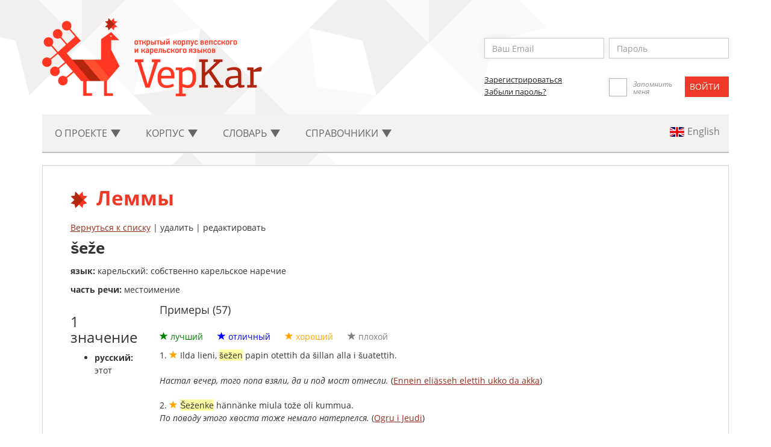

--- FILE ---
content_type: text/html; charset=UTF-8
request_url: http://dictorpus.krc.karelia.ru/ru/dict/lemma/66257
body_size: 6008
content:
<!DOCTYPE html>
<!--[if lt IE 7]>      <html class="no-js lt-ie9 lt-ie8 lt-ie7"> <![endif]-->
<!--[if IE 7]>         <html class="no-js lt-ie9 lt-ie8"> <![endif]-->
<!--[if IE 8]>         <html class="no-js lt-ie9"> <![endif]-->
<!--[if gt IE 8]><!--> <html class="no-js"> <!--<![endif]-->
<head>
<!-- Google tag (gtag.js) -->
<script async src="https://www.googletagmanager.com/gtag/js?id=G-L3E5WR6SJQ"></script>
<script>
  window.dataLayer = window.dataLayer || [];
  function gtag(){dataLayer.push(arguments);}
  gtag('js', new Date());

  gtag('config', 'G-L3E5WR6SJQ');
</script>

    <!-- Yandex.Metrika counter -->
    <script type="text/javascript" >
    (function(m,e,t,r,i,k,a){m[i]=m[i]||function(){(m[i].a=m[i].a||[]).push(arguments)};
    m[i].l=1*new Date();
    for (var j = 0; j < document.scripts.length; j++) {if (document.scripts[j].src === r) { return; }}
    k=e.createElement(t),a=e.getElementsByTagName(t)[0],k.async=1,k.src=r,a.parentNode.insertBefore(k,a)})
    (window, document, "script", "https://mc.yandex.ru/metrika/tag.js", "ym");

    ym(95516519, "init", {
    clickmap:true,
    trackLinks:true,
    accurateTrackBounce:true
    });
    </script>
    <noscript><div><img src="https://mc.yandex.ru/watch/95516519" style="position:absolute; left:-9999px;" alt="" /></div></noscript>
    <!-- /Yandex.Metrika counter -->

    
<meta charset="utf-8">
    <meta http-equiv="X-UA-Compatible" content="IE=edge">
    <meta name="viewport" content="width=device-width, initial-scale=1">
    <meta name="keywords" content="Russian language, Veps language, Karelian language, corpus linguistics, computer-readable dictionary, русский язык, вепсский язык, карельский язык, корпусная лингвистика, машиночитаемый словарь">
    <meta name="csrf-token" content="FIT9lXQMOCR0b3vjVInaAkVVL628C6KAKTG2GM9L">

    <!--meta property="og:type" content="website">
    <meta property="og:site_name" content="VepKar">
    <meta property="og:title" content="Open corpus of Veps and Karelian languages">
    <meta property="og:description" content="VepKar — an Open corpus of Veps and Karelian languages containing dictionaries and corpora of the Baltic-Finnish languages of Karelia peoples.">
    <meta property="og:url" content="http://dictorpus.krc.karelia.ru/ru">
    <meta property="og:locale" content="ru_RU">
    <meta property="og:image" content="http://dictorpus.krc.karelia.ru/images/logo.en.png">
    <meta property="og:image:width" content="365">
    <meta property="og:image:height" content="130"-->

    <title>ВепКар ::     Леммы
</title>
    
    <!-- Fonts -->
    <link media="all" type="text/css" rel="stylesheet" href="http://dictorpus.krc.karelia.ru/css/font-awesome_5.6.3.css">

    <!--link rel="stylesheet" href="https://use.fontawesome.com/releases/v5.6.3/css/all.css" integrity="sha384-UHRtZLI+pbxtHCWp1t77Bi1L4ZtiqrqD80Kn4Z8NTSRyMA2Fd33n5dQ8lWUE00s/" crossorigin="anonymous"-->

    <!-- Styles -->
    <link media="all" type="text/css" rel="stylesheet" href="http://dictorpus.krc.karelia.ru/css/bootstrap.min.css">
    
    <link media="all" type="text/css" rel="stylesheet" href="http://dictorpus.krc.karelia.ru/css/languages.min.css">
    
    <link media="all" type="text/css" rel="stylesheet" href="http://dictorpus.krc.karelia.ru/css/main.css">

    
        <link media="all" type="text/css" rel="stylesheet" href="http://dictorpus.krc.karelia.ru/css/essential_audio.css">

    <link media="all" type="text/css" rel="stylesheet" href="http://dictorpus.krc.karelia.ru/css/essential_audio_circle.css">

    <link media="all" type="text/css" rel="stylesheet" href="http://dictorpus.krc.karelia.ru/css/lemma.css">

    <link media="all" type="text/css" rel="stylesheet" href="http://dictorpus.krc.karelia.ru/css/text.css">

    <link media="all" type="text/css" rel="stylesheet" href="http://dictorpus.krc.karelia.ru/css/mic.css">

    
    
</head>
<body>
    <!--[if lt IE 7]>
    <p class="browsehappy">Вы используете  <strong>слишком старый</strong> браузер. Пожалуйста <a href="http://browsehappy.com/">обновите ваш браузер</a> для нормального серфинга по современным сайтам.</p>
    <![endif]-->
    <div class="container">
<header id="header">
            <div class="logo">
                <a href="/"><img src="/images/logo.ru.png"></a>
            </div>
            <div class="user-enter">
<!-- Authentication Links -->            
<form method="POST" action="http://dictorpus.krc.karelia.ru/ru/login" accept-charset="UTF-8"><input name="_token" type="hidden" value="FIT9lXQMOCR0b3vjVInaAkVVL628C6KAKTG2GM9L">
                            <div class="user-enter-input">
                            <div class="form-group ">
        <input placeholder="Ваш Email" class="form-control" id="email" name="email" type="text">

        
        
        
                                        
    <p class="help-block"></p>
</div>                            <div class="">
        <input placeholder="Пароль" class="form-control" name="password" type="password" value="">
    <p class="help-block"></p>
</div>                            </div>
                            <div class="user-registr-submit">
                                <div class="user-registr-col">
                                    <a class="user-registr-link" href="/register">Зарегистрироваться</span></a><br>
                                    <a class="user-registr-link" href="/reset">Забыли пароль?</span></a>
                                </div>
                                <div class="remember-me">
                                    <label><input name="remember" type="checkbox" hidden><span></span></label>
                                    <span class="user-enter-remember-text">Запомнить меня</span>
                                </div>
                                <div class="user-enter-submit">
                                    <div class="form-group">
<input class="btn btn-primary btn-default" type="submit" value="Войти">
</div>                                </div>
                            </div>
                        </form>
                                </div>
        </header>
<nav class="navbar navbar-default navbar-static-top">
            <!-- Collapsed Hamburger -->
            <button type="button" class="navbar-toggle collapsed" data-toggle="collapse" data-target="#app-navbar-collapse">
                <span class="sr-only">Toggle Navigation</span>
                <span class="icon-bar"></span>
                <span class="icon-bar"></span>
                <span class="icon-bar"></span>
            </button>

            <div class="collapse navbar-collapse" id="app-navbar-collapse">
                <!-- Left Side Of Navbar -->
                <ul class="nav navbar-nav">
                    <li class="dropdown" id='menu1'>
                        <a href="#" class="dropdown-toggle" data-toggle="dropdown" role="button" aria-expanded="false">
                           О проекте <span class="caret"></span>
                        </a>
                        
                        <ul class="dropdown-menu" role="menu" id='menu1-sub'>
                        <li><a href="http://dictorpus.krc.karelia.ru/ru">Главная</a></li>
<li><a href="http://dictorpus.krc.karelia.ru/ru/page/participants">Участники проекта</a></li>
<li><a href="http://dictorpus.krc.karelia.ru/ru/page/sources">Источники</a></li>
<li><a href="http://dictorpus.krc.karelia.ru/ru/page/publ">Публикации</a></li>
<li><a href="http://dictorpus.krc.karelia.ru/ru/page/mass_media">СМИ о проекте</a></li>
<li><a href="http://dictorpus.krc.karelia.ru/ru/page/about_veps">О вепсах</a></li>
<li><a href="http://dictorpus.krc.karelia.ru/ru/page/about_karelians">О карелах</a></li>
<li><a href="http://dictorpus.krc.karelia.ru/ru/stats">Статистика</a></li>
<li><a href="http://dictorpus.krc.karelia.ru/ru/dumps">Дампы</a></li>
<li><a href="http://dictorpus.krc.karelia.ru/ru/page/permission">Разрешения</a></li>
<li><a href="http://dictorpus.krc.karelia.ru/ru/page/grants">Гранты</a></li>
<li><a href="/docs/vepkar_manual_published_2023.pdf">Руководство для пользователей</a></li>
<li><a href="http://dictorpus.krc.karelia.ru/ru/page/how_to_cite">Как ссылаться на корпус</a></li>
                        </ul>
                    </li>
                    
                    <li class="dropdown" id='menu2'>
                        <a href="#" class="dropdown-toggle" data-toggle="dropdown" role="button" aria-expanded="false">
                            Корпус <span class="caret"></span>
                        </a>

                        <ul class="dropdown-menu" role="menu" id='menu2-sub'>
                        <li><a href="http://dictorpus.krc.karelia.ru/ru/corpus/text">Тексты</a></li>
<li><a href="http://dictorpus.krc.karelia.ru/ru/corpus/speech_corpus">Речевой корпус</a></li>
<li><a href="http://dictorpus.krc.karelia.ru/ru/corpus/sentence">Лексико-грамматический поиск</a></li>
<li><a href="http://dictorpus.krc.karelia.ru/ru/corpus/audiotext/map">Аудиокарта</a></li>
<li><a href="http://dictorpus.krc.karelia.ru/ru/corpus/collection">Коллекции</a></li>
<li><a href="http://dictorpus.krc.karelia.ru/ru/corpus/video">Видео</a></li>
<li><a href="http://dictorpus.krc.karelia.ru/ru/corpus/text/full_new_list">Новые тексты</a></li>
<li><a href="http://dictorpus.krc.karelia.ru/ru/corpus/text/full_updated_list">Последние измененные тексты</a></li>
<li><a href="http://dictorpus.krc.karelia.ru/ru/page/corpus_frequency">Частотные словари</a></li>
<li><a href="http://dictorpus.krc.karelia.ru/ru/corpus/spellchecking">Проверка орфографии</a></li>

                        </ul>
                    </li>
                    <li class="dropdown" id='menu3'>
                        <a href="#" class="dropdown-toggle" data-toggle="dropdown" role="button" aria-expanded="false">
                            Словарь <span class="caret"></span>
                        </a>

                        <ul class="dropdown-menu" role="menu" id='menu3-sub'>
                        <li><a href="http://dictorpus.krc.karelia.ru/ru/dict/lemma">Леммы (словарь)</a></li>
<li><a href="http://dictorpus.krc.karelia.ru/ru/dict/wordform">Словоформы</a></li>
<li><a href="http://dictorpus.krc.karelia.ru/ru/dict/lemma/relation">Семантические отношения</a></li>
<li><a href="http://dictorpus.krc.karelia.ru/ru/dict/lemma/phrases">Фразеологизмы</a></li>
<li><a href="http://dictorpus.krc.karelia.ru/ru/dict/lemma/full_new_list">Новые леммы</a></li>
<li><a href="http://dictorpus.krc.karelia.ru/ru/dict/meaning/full_new_list">Новые значения</a></li>
<li><a href="http://dictorpus.krc.karelia.ru/ru/dict/lemma/full_updated_list">Последние измененные леммы</a></li>
<li><a href="http://dictorpus.krc.karelia.ru/ru/dict/reverse_lemma">Обратный словарь лемм</a></li>
<li><a href="http://dictorpus.krc.karelia.ru/ru/page/dict_selections">Выборки</a></li>
                        </ul>
                    </li>
                    
                    <li class="dropdown" id='menu4'>
                        <a href="#" class="dropdown-toggle" data-toggle="dropdown" role="button" aria-expanded="false">
                            Cправочники <span class="caret"></span>
                        </a>

                        <ul class="dropdown-menu" role="menu" id='menu4-sub'>
                        <li><a href="http://dictorpus.krc.karelia.ru/ru/dict/lang">Языки</a></li>
<li><a href="http://dictorpus.krc.karelia.ru/ru/dict/dialect">Диалекты</a></li>
<li><a href="http://dictorpus.krc.karelia.ru/ru/corpus/corpus">Подкорпусы</a></li>
<li><a href="http://dictorpus.krc.karelia.ru/ru/page/references_genre">Жанровые</a></li>
<li><a href="http://dictorpus.krc.karelia.ru/ru/page/references_geo">Географические</a></li>
<li><a href="http://dictorpus.krc.karelia.ru/ru/corpus/informant">Информанты</a></li>
<li><a href="http://dictorpus.krc.karelia.ru/ru/corpus/author">Авторы / переводчики</a></li>
<li><a href="http://dictorpus.krc.karelia.ru/ru/corpus/recorder">Собиратели</a></li>
<li><a href="http://dictorpus.krc.karelia.ru/ru/page/references_gram">Грамматические</a></li>
<li><a href="http://dictorpus.krc.karelia.ru/ru/dict/concept">Понятия</a></li>
<li><a href="http://dictorpus.krc.karelia.ru/ru/dict/audio">Аудиозаписи лемм</a></li>
                        </ul>
                    </li>
                    <!--li id='menu5' class="for-wide-menu">
                        <a href="http://dictorpus.krc.karelia.ru/ru/corpus/text" class="dropdown-toggle" role="button" aria-expanded="false">
                            Тексты 
                        </a>
                    </li>
                    <li id='menu5' class="for-wide-menu">
                        <a href="http://dictorpus.krc.karelia.ru/ru/corpus/collection" class="dropdown-toggle" role="button" aria-expanded="false">
                            Коллекции 
                        </a>
                    </li>
                    <li id='menu5' class="for-wide-menu">
                        <a href="http://dictorpus.krc.karelia.ru/ru/corpus/audiotext/map" class="dropdown-toggle" role="button" aria-expanded="false">
                            Аудиокарта 
                        </a>
                    </li-->
                </ul>
                
                <!-- Right Side Of Navbar -->
                <ul class="nav navbar-nav navbar-right">
                    <li>
                            <a rel="alternate" hreflang="en" href="http://dictorpus.krc.karelia.ru/en/dict/lemma/66257">
                            <span class="lang-sm lang-lbl" lang="en"></span>
                                                            </a>
                        </li>
                                                                                                            
                </ul>
            </div>
        </nav>
        <section>
            <div class="panel panel-default">
                <div class="panel-body">
                    <h1>Леммы
</h1>

                            <div class="modal fade in" id="modalCreatePhonetic" tabindex="-1" role="dialog" aria-hidden="false" style="display:none;">
    <div class="modal-dialog modal-lg">
        <div class="modal-content">
            <div class="modal-header">
                <button type="button" class="close" data-dismiss="modal" aria-hidden="true">×</button>
                <h4 class="modal-title">Cоздать фонетический вариант</h4>
            </div>
        <form method="GET" action="http://dictorpus.krc.karelia.ru/ru/dict/lemma/66257/create_phonetic" accept-charset="UTF-8">
            <div class="modal-body">
                                    <div class="form-group ">
    	<label for="new_lemma">лемма&nbsp;</label>
        <input class="form-control" id="new_lemma" name="new_lemma" type="text" value="&scaron;eže">

        
     
        <a class='special-symbols-link' onClick="toggleSpecialJS(this)" type='button' data-for='new_lemma-special'>ä</a>

<div id='new_lemma-special' class='special-symbols'>
    <div class="special-symbols-header">
        <div class="special-symbols-close">
            <i class="fa fa-times" onclick="closeSpecial('new_lemma-special')"></i>
        </div>
    </div>
    <div class="special-symbols-body">
        <input class='special-symbol-b' title='' type='button' value='&auml;' onClick='insertSymbol("&auml;","new_lemma")'>
        <input class='special-symbol-b' title='' type='button' value='&ouml;' onClick='insertSymbol("&ouml;","new_lemma")'>
        <input class='special-symbol-b' title='' type='button' value='&uuml;' onClick='insertSymbol("&uuml;","new_lemma")'>
        <input class='special-symbol-b' title='' type='button' value='č' onClick='insertSymbol("č","new_lemma")'>
        <input class='special-symbol-b' title='' type='button' value='&scaron;' onClick='insertSymbol("&scaron;","new_lemma")'>
        <input class='special-symbol-b' title='' type='button' value='ž' onClick='insertSymbol("ž","new_lemma")'>
        <input class='special-symbol-b' title='' type='button' value='&rsquo;' onClick='insertSymbol("&rsquo;","new_lemma")'>
        <input class='special-symbol-b' title='разделить предложение' type='button' value='|' onClick='insertSymbol("|","new_lemma")'>
        <input class='special-symbol-b' title='левая скобка шаблона' type='button' value='[' onClick='insertSymbol("[","new_lemma")'>
        <input class='special-symbol-b' title='правая скобка шаблона' type='button' value=']' onClick='insertSymbol("]","new_lemma")'>
        <input class='special-symbol-b' title='&ndash;' type='button' value='&ndash;' onClick='insertSymbol("&ndash;","new_lemma")'>
        <input class='special-symbol-b' title='разделить слово' type='button' value='&brvbar;' onClick='insertSymbol("&brvbar;","new_lemma")'>
        <input class='special-symbol-b' title='соединить предложения' type='button' value='^' onClick='insertSymbol("^","new_lemma")'>
        </div>
</div>        
        
                                        
    <p class="help-block"></p>
</div> 
                            </div>
            <div class="modal-footer">
                            <input type="submit" class="btn btn-success" value="создать">
                            <button type="button" class="btn btn-default cancel" data-dismiss="modal">закрыть</button>
            </div>
        </form>
        </div>
    </div>
</div>        <p>
            <a href="http://dictorpus.krc.karelia.ru/ru/dict/lemma">Вернуться к списку</a>

                    | удалить
        
                    | редактировать
        
        </p>

        <h2>
                    šeže
                                    </h2>
        
        <div style="display:flex; justify-content: space-between">
    <div>
<p><b>язык:</b> карельский: собственно карельское наречие</p>
        
                <p>
            <b>часть речи:</b> местоимение  
            
        </p>
        
                
                
                
            </div>
    <div class="lemma-audio-b">
        <div id="audios-66257" data-all-audios='1'>
        <br>
        </div>
            </div>
</div>


        <div class="lemma-meaning">
            <div class="lemma-meaning-left">
                <h3>1  значение
                                    </h3>

                    
                    
                    <ul>
                                <li><b>русский:</b> этот</li>
                            </ul>
            
                    

                        <ul>
                            </ul>
            
                
                                    
            </div>
            <div class="lemma-meaning-examples">
                <img class="img-loading" id="img-loading_77603" src="http://dictorpus.krc.karelia.ru/images/loading.gif">
                <div  id="meaning-examples_77603"></div>
            </div>
            </tr>
        </div>
        
         
            <div class="lemma-b">
            <h3>словоформы 
                <span data-id="66257" id="wordform-total">
                                (6)
                                </span>
            </h3>
            <div class="dict-form">   
                <p>
                                    <span id="lemmaStemAffix">&scaron;eže</span>
                </p>
            </div>
        </div>
                    

        <img class="img-loading" id="img-loading_wordforms" src="http://dictorpus.krc.karelia.ru/images/loading.gif">
        <div id="wordforms">
        </div>                    
        <div class="modal" id="confirm">
    <div class="modal-dialog">
        <div class="modal-content">
            <div class="modal-header">
                <button type="button" class="close" data-dismiss="modal" aria-hidden="true">×</button>
                <h4 class="modal-title">Подтверждение удаления</h4>
            </div>
            <div class="modal-body">
                <p>Вы хотите удалить эту запись?</p>
            </div>
            <div class="modal-footer">
                <button type="button" class="btn btn-sm btn-primary" id="delete-btn">удалить</button>
                <button type="button" class="btn btn-sm btn-default" data-dismiss="modal">закрыть</button>
            </div>
        </div>
    </div>
</div>                </div>
            </div>
            </section>
    </div>
<div class='footer'>
    <div class="container">
        <div class="row">
            <div class="col-md-7">
<div class="bottom-menu">
                    <div>
                        <p><a class="bottom-menu-title" href="http://dictorpus.krc.karelia.ru/ru">О проекте</a></p>
                        <li><a href="http://dictorpus.krc.karelia.ru/ru">Главная</a></li>
<li><a href="http://dictorpus.krc.karelia.ru/ru/page/participants">Участники проекта</a></li>
<li><a href="http://dictorpus.krc.karelia.ru/ru/page/sources">Источники</a></li>
<li><a href="http://dictorpus.krc.karelia.ru/ru/page/publ">Публикации</a></li>
<li><a href="http://dictorpus.krc.karelia.ru/ru/page/mass_media">СМИ о проекте</a></li>
<li><a href="http://dictorpus.krc.karelia.ru/ru/page/about_veps">О вепсах</a></li>
<li><a href="http://dictorpus.krc.karelia.ru/ru/page/about_karelians">О карелах</a></li>
<li><a href="http://dictorpus.krc.karelia.ru/ru/stats">Статистика</a></li>
<li><a href="http://dictorpus.krc.karelia.ru/ru/dumps">Дампы</a></li>
<li><a href="http://dictorpus.krc.karelia.ru/ru/page/permission">Разрешения</a></li>
<li><a href="http://dictorpus.krc.karelia.ru/ru/page/grants">Гранты</a></li>
<li><a href="/docs/vepkar_manual_published_2023.pdf">Руководство для пользователей</a></li>
<li><a href="http://dictorpus.krc.karelia.ru/ru/page/how_to_cite">Как ссылаться на корпус</a></li>
                    </div>
                    
                    <div>
                        <p class="bottom-menu-title">Корпус</p>
                        <li><a href="http://dictorpus.krc.karelia.ru/ru/corpus/text">Тексты</a></li>
<li><a href="http://dictorpus.krc.karelia.ru/ru/corpus/speech_corpus">Речевой корпус</a></li>
<li><a href="http://dictorpus.krc.karelia.ru/ru/corpus/sentence">Лексико-грамматический поиск</a></li>
<li><a href="http://dictorpus.krc.karelia.ru/ru/corpus/audiotext/map">Аудиокарта</a></li>
<li><a href="http://dictorpus.krc.karelia.ru/ru/corpus/collection">Коллекции</a></li>
<li><a href="http://dictorpus.krc.karelia.ru/ru/corpus/video">Видео</a></li>
<li><a href="http://dictorpus.krc.karelia.ru/ru/corpus/text/full_new_list">Новые тексты</a></li>
<li><a href="http://dictorpus.krc.karelia.ru/ru/corpus/text/full_updated_list">Последние измененные тексты</a></li>
<li><a href="http://dictorpus.krc.karelia.ru/ru/page/corpus_frequency">Частотные словари</a></li>
<li><a href="http://dictorpus.krc.karelia.ru/ru/corpus/spellchecking">Проверка орфографии</a></li>

                    </div>
                    
                    <div>
                        <p class="bottom-menu-title">Словарь</p>
                        <li><a href="http://dictorpus.krc.karelia.ru/ru/dict/lemma">Леммы (словарь)</a></li>
<li><a href="http://dictorpus.krc.karelia.ru/ru/dict/wordform">Словоформы</a></li>
<li><a href="http://dictorpus.krc.karelia.ru/ru/dict/lemma/relation">Семантические отношения</a></li>
<li><a href="http://dictorpus.krc.karelia.ru/ru/dict/lemma/phrases">Фразеологизмы</a></li>
<li><a href="http://dictorpus.krc.karelia.ru/ru/dict/lemma/full_new_list">Новые леммы</a></li>
<li><a href="http://dictorpus.krc.karelia.ru/ru/dict/meaning/full_new_list">Новые значения</a></li>
<li><a href="http://dictorpus.krc.karelia.ru/ru/dict/lemma/full_updated_list">Последние измененные леммы</a></li>
<li><a href="http://dictorpus.krc.karelia.ru/ru/dict/reverse_lemma">Обратный словарь лемм</a></li>
<li><a href="http://dictorpus.krc.karelia.ru/ru/page/dict_selections">Выборки</a></li>
                    </div>
                    
                    <div>
                        <p class="bottom-menu-title">Cправочники</p>
                        <li><a href="http://dictorpus.krc.karelia.ru/ru/dict/lang">Языки</a></li>
<li><a href="http://dictorpus.krc.karelia.ru/ru/dict/dialect">Диалекты</a></li>
<li><a href="http://dictorpus.krc.karelia.ru/ru/corpus/corpus">Подкорпусы</a></li>
<li><a href="http://dictorpus.krc.karelia.ru/ru/page/references_genre">Жанровые</a></li>
<li><a href="http://dictorpus.krc.karelia.ru/ru/page/references_geo">Географические</a></li>
<li><a href="http://dictorpus.krc.karelia.ru/ru/corpus/informant">Информанты</a></li>
<li><a href="http://dictorpus.krc.karelia.ru/ru/corpus/author">Авторы / переводчики</a></li>
<li><a href="http://dictorpus.krc.karelia.ru/ru/corpus/recorder">Собиратели</a></li>
<li><a href="http://dictorpus.krc.karelia.ru/ru/page/references_gram">Грамматические</a></li>
<li><a href="http://dictorpus.krc.karelia.ru/ru/dict/concept">Понятия</a></li>
<li><a href="http://dictorpus.krc.karelia.ru/ru/dict/audio">Аудиозаписи лемм</a></li>
                    </div>
                </div>
            </div>
            <div class="col-md-5 footer-right-col">
                <div class="developers">
                    Сайт создан сотрудниками <a href="http://www.krc.karelia.ru">Карельского научного центра Российской академии наук</a>
                </div>
                <div class="license">
                    Вы можете свободно использовать материалы нашего сайта и делиться ими, главное — указать авторство и ссылку
                  на наш ресурс.<br><a href="https://creativecommons.org/licenses/by/4.0/">Подробнее о лицензии CC BY 4.0</a>
                </div>
            </div>
        </div>
        <div class="copyright">
            <div class="copyright-b"><span class="copy-left">©</span> VepKar. Открытый корпус вепсского и карельского языков</div> 
        </div>
    </div>
</div><!-- JavaScripts -->
    <script src="http://dictorpus.krc.karelia.ru/js/jquery-3.1.0.min.js"></script>

    <script src="http://dictorpus.krc.karelia.ru/js/bootstrap.min.js"></script>

    <script src="http://dictorpus.krc.karelia.ru/js/menu.js"></script>
    

        <script src="http://dictorpus.krc.karelia.ru/js/essential_audio.js"></script>

    <script src="http://dictorpus.krc.karelia.ru/js/rec-delete-link.js"></script>

    <script src="http://dictorpus.krc.karelia.ru/js/special_symbols.js"></script>

    <script src="http://dictorpus.krc.karelia.ru/js/lemma.js"></script>

    <script src="http://dictorpus.krc.karelia.ru/js/meaning.js"></script>

    <script src="http://dictorpus.krc.karelia.ru/js/text.js"></script>

    <script src="http://dictorpus.krc.karelia.ru/js/wordform.js"></script>

    <script src="http://dictorpus.krc.karelia.ru/js/mic.js"></script>


    <script type="text/javascript">
        $(document).ready(function(){
            $.ajaxSetup({
              headers: {
                'X-CSRF-TOKEN': $('meta[name="csrf-token"]').attr('content')
              }
            });
            changeWidthDropDownMenu();
                toggleSpecial();
    loadWordforms(66257, 'load?search_w=');
            loadExamples('http://dictorpus.krc.karelia.ru/ru/dict/meaning/examples/load', 77603, 0, 0);
        loadPhoto('meaning', 77603, '/dict/meaning/77603/photo');
        
    chooseDialectForGenerate(66257);
    recDelete('Вы хотите удалить эту запись?');
//    showLemmaLinked();    
    
    showAudioInfo();
    
    showWordBlock('ru'); 
    $("#toggle-phrases").click(function() {
        $("#lemma-phrases").toggle();
    });
    
            });
    </script>
</body>
</html>


--- FILE ---
content_type: text/html; charset=UTF-8
request_url: http://dictorpus.krc.karelia.ru/dict/lemma_wordform/66257/load?search_w=
body_size: 1225
content:
<table class="table-bordered table-striped">
            <tr>
                <th>No</th>
                <th>грамматические признаки</th>
                                <th>
                    Новописьменный тверской (6)
                    
                    </th>
                            </tr>
            
                        <tr>
                <td></td>
                <td colspan="2"><b><big>Единственное число</big></b></td>
            </tr>
                                                <tr>
                <td>1.</td>
                <td>
                    номинатив
                </td>
                                        <td>
                    <a href="http://dictorpus.krc.karelia.ru/ru/corpus/text?search_lang=4&search_word=šeže" title="17">šeže</a>
                </td>
                                    </tr>
                                <tr>
                <td>2.</td>
                <td>
                    аккузатив
                </td>
                                        <td>
                    <a href="http://dictorpus.krc.karelia.ru/ru/corpus/text?search_lang=4&search_word=šeže" title="12">šeže</a>, <a href="http://dictorpus.krc.karelia.ru/ru/corpus/text?search_lang=4&search_word=šežen" title="18">šežen</a>
                </td>
                                    </tr>
                                <tr>
                <td>3.</td>
                <td>
                    генитив
                </td>
                                        <td>
                    <a href="http://dictorpus.krc.karelia.ru/ru/corpus/text?search_lang=4&search_word=šežen" title="16">šežen</a>
                </td>
                                    </tr>
                                <tr>
                <td>4.</td>
                <td>
                    партитив
                </td>
                                        <td>
                    <a href="http://dictorpus.krc.karelia.ru/ru/corpus/text?search_lang=4&search_word=šestä" title="25">šestä</a>
                </td>
                                    </tr>
                                <tr>
                <td>5.</td>
                <td>
                    комитатив
                </td>
                                        <td>
                    <a href="http://dictorpus.krc.karelia.ru/ru/corpus/text?search_lang=4&search_word=šeženke" title="1">šeženke</a>
                </td>
                                    </tr>
                                                        </table>
        

--- FILE ---
content_type: text/html; charset=UTF-8
request_url: http://dictorpus.krc.karelia.ru/ru/dict/meaning/examples/load/77603?start=0&update_examples=0
body_size: 3104
content:
<h4>Примеры 
                    (57)
            </h4>
 

    <p>
         
        <span class='relevance relevance-10'>
            <span class="glyphicon glyphicon-star"></span> 
            лучший
        </span>
         
        <span class='relevance relevance-7'>
            <span class="glyphicon glyphicon-star"></span> 
            отличный
        </span>
         
        <span class='relevance relevance-5'>
            <span class="glyphicon glyphicon-star"></span> 
            хороший
        </span>
         
        <span class='relevance relevance-3'>
            <span class="glyphicon glyphicon-star"></span> 
            плохой
        </span>
            </p>

    <table class="lemma-examples">
    <tr class="row" id="sentence-77603_2042_50_247">
        <td> 
            1.
            <span id="sentence-relevance_77603_2042_50_247">
            <span class="glyphicon glyphicon-star relevance-5"></span>
        </span>


<?xml version="1.0" encoding="utf-8" standalone="yes"?>
<text><s id="50"><w id="2042_245" class="word-linked">Ilda<div id="links_2042_245" class="links-to-lemmas word-unchecked" data-downloaded="0"><img class="img-loading" src="/images/waiting_small.gif"/></div></w> <w id="2042_246" class="word-linked">lieni<div id="links_2042_246" class="links-to-lemmas word-unchecked" data-downloaded="0"><img class="img-loading" src="/images/waiting_small.gif"/></div></w>, <w id="2042_247" class="word-linked word-marked">šežen<div id="links_2042_247" class="links-to-lemmas word-unchecked" data-downloaded="0"><img class="img-loading" src="/images/waiting_small.gif"/></div></w> <w id="2042_248" class="word-linked">papin<div id="links_2042_248" class="links-to-lemmas word-unchecked" data-downloaded="0"><img class="img-loading" src="/images/waiting_small.gif"/></div></w> <w id="2042_249" class="word-linked">otettih<div id="links_2042_249" class="links-to-lemmas word-unchecked" data-downloaded="0"><img class="img-loading" src="/images/waiting_small.gif"/></div></w> <w id="2042_250" class="word-linked">da<div id="links_2042_250" class="links-to-lemmas word-unchecked" data-downloaded="0"><img class="img-loading" src="/images/waiting_small.gif"/></div></w> <w id="2042_251" class="word-linked">šillan<div id="links_2042_251" class="links-to-lemmas word-unchecked" data-downloaded="0"><img class="img-loading" src="/images/waiting_small.gif"/></div></w> <w id="2042_252" class="word-linked">alla<div id="links_2042_252" class="links-to-lemmas word-unchecked" data-downloaded="0"><img class="img-loading" src="/images/waiting_small.gif"/></div></w> <w id="2042_253" class="word-linked">i<div id="links_2042_253" class="links-to-lemmas word-unchecked" data-downloaded="0"><img class="img-loading" src="/images/waiting_small.gif"/></div></w> <w id="2042_254" class="word-linked">šuatettih<div id="links_2042_254" class="links-to-lemmas word-unchecked" data-downloaded="0"><img class="img-loading" src="/images/waiting_small.gif"/></div></w>.</s></text>


    
 
    <br><i><s id="50"><br/>
<w id="258">Настал</w> <w id="259">вечер</w>, <w id="260">того</w> <w id="261">попа</w> <w id="262">взяли</w>, <w id="263">да</w> <w id="264">и</w> <w id="265">под</w> <w id="266">мост</w> <w id="267">отнесли</w>.</s></i>

(<a href="http://dictorpus.krc.karelia.ru/ru/corpus/text/2042?search_sentence=50" 
    title="диалектные тексты, фольклорные тексты / Толмачевский, Устюги">Ennein eli&auml;sseh elettih ukko da akka</a>)
        
    
                                                </td>
    </tr>
    <tr class="row" id="sentence-77603_5109_37_250">
        <td> 
            2.
            <span id="sentence-relevance_77603_5109_37_250">
            <span class="glyphicon glyphicon-star relevance-5"></span>
        </span>


<?xml version="1.0" encoding="utf-8" standalone="yes"?>
<text><s id="37"><w id="5109_250" class="word-linked word-marked">Šeženke<div id="links_5109_250" class="links-to-lemmas word-unchecked" data-downloaded="0"><img class="img-loading" src="/images/waiting_small.gif"/></div></w> <w id="5109_251" class="word-linked">hännänke<div id="links_5109_251" class="links-to-lemmas word-unchecked" data-downloaded="0"><img class="img-loading" src="/images/waiting_small.gif"/></div></w> <w id="5109_252" class="word-linked">miula<div id="links_5109_252" class="links-to-lemmas word-unchecked" data-downloaded="0"><img class="img-loading" src="/images/waiting_small.gif"/></div></w> <w id="5109_253" class="word-linked">tože<div id="links_5109_253" class="links-to-lemmas word-unchecked" data-downloaded="0"><img class="img-loading" src="/images/waiting_small.gif"/></div></w> <w id="5109_254" class="word-linked">oli<div id="links_5109_254" class="links-to-lemmas word-unchecked" data-downloaded="0"><img class="img-loading" src="/images/waiting_small.gif"/></div></w> <w id="5109_255" class="word-linked">kummua<div id="links_5109_255" class="links-to-lemmas word-unchecked" data-downloaded="0"><img class="img-loading" src="/images/waiting_small.gif"/></div></w>.</s>
</text>


    
 
    <br><i><s id="37"><w id="256">По</w> <w id="257">поводу</w> <w id="258">этого</w> <w id="259">хвоста</w> <w id="260">тоже</w> <w id="261">немало</w> <w id="262">натерпелся</w>.</s></i>

(<a href="http://dictorpus.krc.karelia.ru/ru/corpus/text/5109?search_sentence=37" 
    title="художественные тексты, переключение кодов / Новописьменный тверской">Ogru i Jeudi</a>)
        
    
                                                </td>
    </tr>
    <tr class="row" id="sentence-77603_5109_57_397">
        <td> 
            3.
            <span id="sentence-relevance_77603_5109_57_397">
            <span class="glyphicon glyphicon-star relevance-5"></span>
        </span>


<?xml version="1.0" encoding="utf-8" standalone="yes"?>
<text><s id="57"><w id="5109_394" class="word-linked">Jeudi<div id="links_5109_394" class="links-to-lemmas word-unchecked" data-downloaded="0"><img class="img-loading" src="/images/waiting_small.gif"/></div></w>: <br/>
– <w id="5109_395" class="word-linked">Muissan<div id="links_5109_395" class="links-to-lemmas word-unchecked" data-downloaded="0"><img class="img-loading" src="/images/waiting_small.gif"/></div></w> <w id="5109_396" class="word-linked">mie<div id="links_5109_396" class="links-to-lemmas word-unchecked" data-downloaded="0"><img class="img-loading" src="/images/waiting_small.gif"/></div></w> <w id="5109_397" class="word-linked word-marked">šestä<div id="links_5109_397" class="links-to-lemmas word-unchecked" data-downloaded="0"><img class="img-loading" src="/images/waiting_small.gif"/></div></w> <w id="5109_398" class="word-linked">kummua<div id="links_5109_398" class="links-to-lemmas word-unchecked" data-downloaded="0"><img class="img-loading" src="/images/waiting_small.gif"/></div></w>: <w id="5109_399" class="word-linked">vet’<div id="links_5109_399" class="links-to-lemmas word-unchecked" data-downloaded="0"><img class="img-loading" src="/images/waiting_small.gif"/></div></w> <w id="5109_400" class="word-linked">miän<div id="links_5109_400" class="links-to-lemmas word-unchecked" data-downloaded="0"><img class="img-loading" src="/images/waiting_small.gif"/></div></w> <w id="5109_401" class="word-linked">Pet’alla<div id="links_5109_401" class="links-to-lemmas word-unchecked" data-downloaded="0"><img class="img-loading" src="/images/waiting_small.gif"/></div></w> <w id="5109_402" class="word-linked">oldih<div id="links_5109_402" class="links-to-lemmas word-unchecked" data-downloaded="0"><img class="img-loading" src="/images/waiting_small.gif"/></div></w> <w id="5109_403" class="word-linked">jallat<div id="links_5109_403" class="links-to-lemmas word-unchecked" data-downloaded="0"><img class="img-loading" src="/images/waiting_small.gif"/></div></w> <w id="5109_404" class="word-linked">poltettu<div id="links_5109_404" class="links-to-lemmas word-unchecked" data-downloaded="0"><img class="img-loading" src="/images/waiting_small.gif"/></div></w>, <w id="5109_405" class="word-linked">a<div id="links_5109_405" class="links-to-lemmas word-unchecked" data-downloaded="0"><img class="img-loading" src="/images/waiting_small.gif"/></div></w> <w id="5109_406" class="word-linked">Mokilla<div id="links_5109_406" class="links-to-lemmas word-unchecked" data-downloaded="0"><img class="img-loading" src="/images/waiting_small.gif"/></div></w> <w id="5109_407" class="word-linked">Van’alla<div id="links_5109_407" class="links-to-lemmas word-unchecked" data-downloaded="0"><img class="img-loading" src="/images/waiting_small.gif"/></div></w> <w id="5109_408" class="word-linked">nägö<div id="links_5109_408" class="links-to-lemmas word-checked" data-downloaded="0"><img class="img-loading" src="/images/waiting_small.gif"/></div></w> <w id="5109_409" class="word-linked">kaikekši<div id="links_5109_409" class="links-to-lemmas word-unchecked" data-downloaded="0"><img class="img-loading" src="/images/waiting_small.gif"/></div></w> <w id="5109_410" class="word-linked">ijäkši<div id="links_5109_410" class="links-to-lemmas word-unchecked" data-downloaded="0"><img class="img-loading" src="/images/waiting_small.gif"/></div></w> <w id="5109_411" class="word-linked">ruškieloinke<div id="links_5109_411" class="links-to-lemmas word-unchecked" data-downloaded="0"><img class="img-loading" src="/images/waiting_small.gif"/></div></w> <w id="5109_412" class="word-linked">ruppiloinke<div id="links_5109_412" class="links-to-lemmas word-checked" data-downloaded="0"><img class="img-loading" src="/images/waiting_small.gif"/></div></w> <w id="5109_413" class="word-linked">jäi<div id="links_5109_413" class="links-to-lemmas word-unchecked" data-downloaded="0"><img class="img-loading" src="/images/waiting_small.gif"/></div></w>.</s>
</text>


    
 
    <br><i><s id="57"><w id="407">Евди</w> <w id="408">уточнила</w>:<br/>
- <w id="409">Помню</w> <w id="410">ту</w> <w id="411">беду</w>: <w id="412">ведь</w> <w id="413">у</w> <w id="414">моего</w> <w id="415">Пети</w> <w id="416">ноги</w> <w id="417">были</w> <w id="418">обожжены</w>, <w id="419">а</w> <w id="420">щека</w> <w id="421">Мокки</w> <w id="422">Вани</w> <w id="423">навсегда</w> <w id="424">осталась</w> <w id="425">покрыта</w> <w id="426">красными</w> <w id="427">рубцами</w>.</s></i>

(<a href="http://dictorpus.krc.karelia.ru/ru/corpus/text/5109?search_sentence=57" 
    title="художественные тексты, переключение кодов / Новописьменный тверской">Ogru i Jeudi</a>)
        
    
                                                </td>
    </tr>
    <tr class="row" id="sentence-77603_5115_116_1052">
        <td> 
            4.
            <span id="sentence-relevance_77603_5115_116_1052">
            <span class="glyphicon glyphicon-star relevance-5"></span>
        </span>


<?xml version="1.0" encoding="utf-8" standalone="yes"?>
<text><s id="116"><w id="5115_1052" class="word-linked word-marked">Šeže<div id="links_5115_1052" class="links-to-lemmas word-checked" data-downloaded="0"><img class="img-loading" src="/images/waiting_small.gif"/></div></w> <w id="5115_1053" class="word-linked">ukko<div id="links_5115_1053" class="links-to-lemmas word-checked" data-downloaded="0"><img class="img-loading" src="/images/waiting_small.gif"/></div></w> <w id="5115_1054" class="word-linked">monda<div id="links_5115_1054" class="links-to-lemmas word-checked" data-downloaded="0"><img class="img-loading" src="/images/waiting_small.gif"/></div></w> <w id="5115_1055" class="word-linked">nuorda<div id="links_5115_1055" class="links-to-lemmas word-checked" data-downloaded="0"><img class="img-loading" src="/images/waiting_small.gif"/></div></w> <w id="5115_1056" class="word-linked">makšau<div id="links_5115_1056" class="links-to-lemmas word-checked" data-downloaded="0"><img class="img-loading" src="/images/waiting_small.gif"/></div></w>.</s>
</text>


    
 
    <br><i><s id="116"><w id="1232">Этот</w> <w id="1233">старик</w> <w id="1234">нескольких</w> <w id="1235">молодых</w> <w id="1236">стоит</w>.</s></i>

(<a href="http://dictorpus.krc.karelia.ru/ru/corpus/text/5115?search_sentence=116" 
    title="художественные тексты / Новописьменный тверской">Mi&auml;n le&scaron;&scaron;et</a>)
        
    
                                                </td>
    </tr>
    <tr class="row" id="sentence-77603_5116_29_228">
        <td> 
            5.
            <span id="sentence-relevance_77603_5116_29_228">
            <span class="glyphicon glyphicon-star relevance-5"></span>
        </span>


<?xml version="1.0" encoding="utf-8" standalone="yes"?>
<text><s id="29">– <w id="5116_225" class="word-linked">Mihal<div id="links_5116_225" class="links-to-lemmas word-checked" data-downloaded="0"><img class="img-loading" src="/images/waiting_small.gif"/></div></w>-<w id="5116_999" class="word-linked">velli<div id="links_5116_999" class="links-to-lemmas word-checked" data-downloaded="0"><img class="img-loading" src="/images/waiting_small.gif"/></div></w>, <w id="5116_226" class="word-linked">mie<div id="links_5116_226" class="links-to-lemmas word-checked" data-downloaded="0"><img class="img-loading" src="/images/waiting_small.gif"/></div></w> <w id="5116_227" class="word-linked">muissan<div id="links_5116_227" class="links-to-lemmas word-checked" data-downloaded="0"><img class="img-loading" src="/images/waiting_small.gif"/></div></w> <w id="5116_228" class="word-linked word-marked">šestä<div id="links_5116_228" class="links-to-lemmas word-checked" data-downloaded="0"><img class="img-loading" src="/images/waiting_small.gif"/></div></w> <w id="5116_229" class="word-linked">peldaittua<div id="links_5116_229" class="links-to-lemmas word-checked" data-downloaded="0"><img class="img-loading" src="/images/waiting_small.gif"/></div></w>.</s>
</text>


    
 
    <br><i><s id="29">- <w id="273">Дядя</w> <w id="274">Михаил</w>, <w id="275">я</w> <w id="276">помню</w> <w id="277">тот</w> <w id="278">амбар</w>.</s></i>

(<a href="http://dictorpus.krc.karelia.ru/ru/corpus/text/5116?search_sentence=29" 
    title="художественные тексты / Новописьменный тверской">Il&rsquo;l&rsquo;a</a>)
        
    
                                                </td>
    </tr>
</table>

<a    class="show-more-examples"
   onClick ="showMoreExamples(this, 5, 'ru', 1)"
   data-for="77603">
        еще примеры &gt;&gt;
</a>

    <div id="more-77603" class="more-examples"></div>   

    <img class="img-loading" id="img-loading-more_77603" src="http://dictorpus.krc.karelia.ru/images/loading.gif">

    <a id="show-more-77603" class="show-more-examples" style="display: none"
       onClick ="showExamples(77603)">
            еще примеры &gt;&gt;
    </a>

    <a id="hide-more-77603" class="hide-more-examples" style="display: none"
       onClick ="hideExamples(77603)">
            &lt; &lt; скрыть примеры
    </a>
                            


--- FILE ---
content_type: text/html; charset=UTF-8
request_url: http://dictorpus.krc.karelia.ru/dict/lemma/66257/wordform_total
body_size: 748
content:
(6)

--- FILE ---
content_type: text/css
request_url: http://dictorpus.krc.karelia.ru/css/essential_audio.css
body_size: 1503
content:
@charset "UTF-8";

/********** Essential Audio Player 1.0.3 CSS **********/



/****************************************/
/*                                      */
/*         Section 1: The Looks         */
/*                                      */
/****************************************/


/* 1. The Main Container */
div.essential_audio {
	position: relative;
	z-index: 0;
	width: 100%;
}


/* 2. The Player Button – General */
div.essential_audio > div:nth-child(1) div {
	width: 28px;
	height: 28px;
	margin-top: -13px;
	border-radius: 14px;
	background-color: #000;
}
div.essential_audio > div:nth-child(1) div:after {
	position: absolute;
	top: 2px;
	left: 2px;
	width: 24px;
	height: 24px;
}
/* Set here how much the button exceeds the horizontal track limits: */
/* This must not be deleted! (but can be changed, of course) */
:root {
	--button-protrusion: 4px;
}

/* 2.a) The Player Button – Off */
div.essential_audio > div:nth-child(1) div.off:after {
	content: url("data:image/svg+xml; utf8, <svg xmlns='http://www.w3.org/2000/svg' viewBox='0 0 30 30'><polygon fill='%23FFF' points='10,6.9 10,23.1 24,15' /></svg>");
}

/* 2.b) The Player Button – Loading */
div.essential_audio > div:nth-child(1) div.load:after {
	content: url("data:image/svg+xml; utf8, <svg xmlns='http://www.w3.org/2000/svg' viewBox='0 0 30 30'><circle opacity='0.64' fill='%23FFFFFF' cx='6.5' cy='18.5' r='2'/><circle opacity='0.76' fill='%23FFFFFF' cx='6.5' cy='11.5' r='2'/><circle opacity='0.88' fill='%23FFFFFF' cx='11.5' cy='6.5' r='2'/><circle fill='%23FFFFFF' cx='18.5' cy='6.5' r='2'/><circle opacity='0.16' fill='%23FFFFFF' cx='23.5' cy='11.5' r='2'/><circle opacity='0.28' fill='%23FFFFFF' cx='23.5' cy='18.5' r='2'/><circle opacity='0.4' fill='%23FFFFFF' cx='18.5' cy='23.4' r='2'/><circle opacity='0.52' fill='%23FFFFFF' cx='11.5' cy='23.4' r='2'/></svg>");
	animation: audio_load_rotate 1s infinite linear;
}
@keyframes audio_load_rotate {
	from { transform: rotate(0deg); }
	to { transform: rotate(360deg); }
}

/* 2.c) The Player Button – Playing */
div.essential_audio > div:nth-child(1) div.play {
	background-color: #000!important;
}
div.essential_audio > div:nth-child(1) div.play:after {
	content: url("data:image/svg+xml; utf8, <svg xmlns='http://www.w3.org/2000/svg' viewBox='0 0 30 30'><rect fill='%23FFF' x='17' y='8' width='3' height='14' /><rect fill='%23FFF' x='10' y='8' width='3' height='14' /></svg>");
}

/* 2.d) The Player Button – Dragging */
div.essential_audio > div:nth-child(1) div.drag {
	transition: left 0s!important;
	/*
	cursor: grab!important;
	*/
}

/* 2.e) The Player Button – Error */
div.essential_audio > div:nth-child(1) div.error {
	background-color: rgba(0,0,0,0.35)!important;
}
div.essential_audio > div:nth-child(1) div.error:after {
	content: url("data:image/svg+xml; utf8, <svg xmlns='http://www.w3.org/2000/svg' viewBox='0 0 30 30'><path fill='%23FFF' d='M13.9,18.6c0-0.3,0-0.5,0-0.9c0-1.6,0.6-2.9,2.1-3.9l1.1-0.8c0.9-0.6,1.3-1.5,1.3-2.4c0-1.5-1-2.8-3-2.8c-2.2,0-3.1,1.6-3.1,3.2c0,0.2,0,0.4,0,0.5L10,11.9c-0.1-0.3-0.1-0.8-0.1-1.2c0-2.3,1.7-5.1,5.5-5.1c3.5,0,5.5,2.5,5.5,5c0,2-1.1,3.4-2.5,4.3l-1.2,0.8c-0.8,0.5-1.1,1.4-1.1,2.4c0,0.1,0,0.2,0,0.5H13.9z'/><path fill='%23FFF' d='M15,20.8c1,0,1.8,0.8,1.8,1.8S16,24.4,15,24.4c-1,0-1.8-0.8-1.8-1.8S14,20.8,15,20.8z'/></svg>");
}


/* 3. The Track */
div.essential_audio > div:nth-child(2) {
	height: 2px;
}
div.essential_audio > div:nth-child(2):after {
	content: "";
	position: absolute;
	z-index: 0;
	background-color: #000;
	opacity: 0.3;
	mix-blend-mode: multiply;
	top: 0px;
	left: 0px;
	width: 100%;
	height: 100%;
}


/* 4. The Loading Progress Bar */
div.essential_audio > div:nth-child(2) div {
	background-color: #666;
	mix-blend-mode: multiply;
}


/* 5. The Klick & Drag Sensor */
div.essential_audio > div:nth-child(3) {
	height: 12px;
	margin-top: -5px;
}




/****************************************/
/*                                      */
/*        Section 2: Core Values        */
/*                                      */
/****************************************/


/* 1. The Main Container + General Settings */
div.essential_audio,
div.essential_audio * {
	user-select: none;
	-webkit-tap-highlight-color: rgba(0,0,0,0);
	-webkit-overflow-scrolling: auto;
}
div.essential_audio *:focus {
	outline: none;
}


/* 2. The Player Button */
div.essential_audio > div:nth-child(1) div {
	position: absolute;
	top: 0px;
	left: 0px;
	cursor: pointer;
}

/* 2.a) Container for Player Button */
div.essential_audio > div:nth-child(1) {
	position: absolute;
	z-index: 3;
	height: 0px;
	top: 0px;
	left: calc(var(--button-protrusion) * -1);
	width: calc(100% + (2 * var(--button-protrusion)));
}


/* 3. The Track */
div.essential_audio > div:nth-child(2) {
	position: relative;
	width: 100%;
	overflow: hidden;
}


/* 4. The Loading Progress Bar */
div.essential_audio > div:nth-child(2) div {
	position: absolute;
	z-index: 1;
	width: 0%;
	height: 100%;
	top: 0px;
	left: 0px;
	transition: width 0.5s;
}


/* 5. The Klick & Drag Sensor */
div.essential_audio > div:nth-child(3) {
	position: absolute;
	z-index: 2;
	width: 100%;
	top: 0px;
	left: 0px;
}


--- FILE ---
content_type: text/css
request_url: http://dictorpus.krc.karelia.ru/css/essential_audio_circle.css
body_size: 1471
content:
@charset "UTF-8";

/********** Essential Audio Player CSS – Circle **********/



/****************************************/
/*                                      */
/*         Section 1: The Looks         */
/*                                      */
/****************************************/


/* 1. The Main Container */
div.essential_audio.circle {
	border-radius: 2px;
	overflow: hidden;
	width: 50px;
	height: 50px;
	border-radius: 25px;
}


/* 2. The Player Button */
div.essential_audio.circle > div:nth-child(1) div {
	width: 50px;
	height: 50px;
	border-radius: 0px!important;
	background-color: transparent!important;
}
div.essential_audio.circle > div:nth-child(1) div:after {
	top: 16%;
	left: 16%;
	width: 68%;
	height: 68%;
}
/* Set here how much the button exceeds the horizontal track limits. */
/* This must not be deleted! (but can be changed, of course) */
:root {
	--button-protrusion-circle: 0px;
}

/* 2.a) The Player Button – Off */
div.essential_audio.circle > div:nth-child(1) div.off {
	background-color: transparent!important;
}
/*div.essential_audio.circle > div:nth-child(1) div.off:after {
	content: url("data:image/svg+xml; utf8, <svg xmlns='http://www.w3.org/2000/svg' viewBox='0 0 30 30'><path fill='%23FFF' d='M12.6,24.5c-0.3,0-0.5-0.1-0.7-0.3c-0.4-0.4-0.4-1,0-1.4L20,15l-8.1-7.8c-0.4-0.4-0.4-1,0-1.4c0.4-0.4,1-0.4,1.4,0l8.8,8.5c0.2,0.2,0.3,0.4,0.3,0.7c0,0.3-0.1,0.5-0.3,0.7l-8.8,8.5C13.1,24.4,12.8,24.5,12.6,24.5z'/></svg>");
}*/

/* 2.b) The Player Button – Loading */
div.essential_audio.circle > div:nth-child(1) div.load {
	background-color: transparent!important;
}
div.essential_audio.circle > div:nth-child(1) div.load:after {
	content: url("data:image/svg+xml; utf8, <svg xmlns='http://www.w3.org/2000/svg' viewBox='0 0 30 30'><circle fill='%23FFF' opacity='0.64' cx='7.2' cy='18.2' r='1.5'/><circle fill='%23FFF' opacity='0.76' cx='7.2' cy='11.8' r='1.5'/><circle fill='%23FFF' opacity='0.88' cx='11.8' cy='7.2' r='1.5'/><circle fill='%23FFF' cx='18.2' cy='7.2' r='1.5'/><circle fill='%23FFF' opacity='0.16' cx='22.8' cy='11.8' r='1.5'/><circle fill='%23FFF' opacity='0.28' cx='22.8' cy='18.2' r='1.5'/><circle fill='%23FFF' opacity='0.4' cx='18.2' cy='22.8' r='1.5'/><circle fill='%23FFF' opacity='0.52' cx='11.8' cy='22.8' r='1.5'/></svg>");
}

/* 2.c) The Player Button – Playing */
div.essential_audio.circle > div:nth-child(1) div.play {
	background-color: transparent!important;
}
div.essential_audio.circle > div:nth-child(1) div.play:after {
	content: url("data:image/svg+xml; utf8, <svg xmlns='http://www.w3.org/2000/svg' viewBox='0 0 30 30'><path fill='%23FFF' d='M11,23c-0.6,0-1-0.4-1-1V8c0-0.6,0.4-1,1-1s1,0.4,1,1v14C12,22.6,11.6,23,11,23z'/><path fill='%23FFF' d='M19,23c-0.6,0-1-0.4-1-1V8c0-0.6,0.4-1,1-1s1,0.4,1,1v14C20,22.6,19.6,23,19,23z'/></svg>");
}

/* 2.d) The Player Button – Dragging */
div.essential_audio.circle > div:nth-child(1) div.drag {
	background-color: transparent!important;
	transition: left 0s!important;
	/*
	cursor: grab!important;
	*/
}

/* 2.e) The Player Button – Error */
div.essential_audio.circle > div:nth-child(1) div.error {
	/*
	background-color: transparent!important;
	*/
	background-color: rgba(0,0,0,0.25)!important;
}
div.essential_audio.circle > div:nth-child(1) div.error:after {
	content: url("data:image/svg+xml; utf8, <svg xmlns='http://www.w3.org/2000/svg' viewBox='0 0 30 30'><path fill='%23FFF' d='M13.9,18.6c0-0.3,0-0.5,0-0.9c0-1.6,0.6-2.9,2.1-3.9l1.1-0.8c0.9-0.6,1.3-1.5,1.3-2.4c0-1.5-1-2.8-3-2.8c-2.2,0-3.1,1.6-3.1,3.2c0,0.2,0,0.4,0,0.5L10,11.9c-0.1-0.3-0.1-0.8-0.1-1.2c0-2.3,1.7-5.1,5.5-5.1c3.5,0,5.5,2.5,5.5,5c0,2-1.1,3.4-2.5,4.3l-1.2,0.8c-0.8,0.5-1.1,1.4-1.1,2.4c0,0.1,0,0.2,0,0.5H13.9z'/><path fill='%23FFF' d='M15,20.8c1,0,1.8,0.8,1.8,1.8S16,24.4,15,24.4c-1,0-1.8-0.8-1.8-1.8S14,20.8,15,20.8z'/></svg>");
}


/* 3. The Track */
div.essential_audio.circle > div:nth-child(2) {
	width: 100%;
	height: 100%;
	left: 0px;
/*	transform: rotate(-90deg);*/
}
div.essential_audio.circle > div:nth-child(2):after {
	content: "";
	position: absolute;
	z-index: 0;
	opacity: 1;
	background-color: #E5695B;
	top: 0px;
	left: 0px;
	width: 100%;
	height: 100%;
}


/* 4. The Loading Progress Bar */
div.essential_audio.circle > div:nth-child(2) div {
	width: 0%;
	background-color: #000;
	opacity: 0.1;
	mix-blend-mode: multiply;
}


/* 5. The Klick & Drag Sensor */
div.essential_audio.circle > div:nth-child(3) {
	height: 100%;
	margin-top: 0px!important;
}





/****************************************/
/*                                      */
/*        Section 2: Core Values        */
/*                                      */
/****************************************/


/* 2.a) Container for Player Button */
div.essential_audio.circle > div:nth-child(1) {
	left: calc(var(--button-protrusion-circle) * -1);
	width: calc(100% + (2 * var(--button-protrusion-circle)));
}

/**** customize ****/
div.essential_audio > div:nth-child(1) div {
	margin-top: 0;
}
/*div.essential_audio.circle > div:nth-child(1) div {
	width: 25px;
	height: 25px;
}*/
div.essential_audio.circle > div:nth-child(2):after {
	background-color: #972d1a;
}



--- FILE ---
content_type: text/css
request_url: http://dictorpus.krc.karelia.ru/css/lemma.css
body_size: 1213
content:
.table-interpretations,
.table-interpretations-translations {
    width: 100%;
}

.table-interpretations th:first-letter,
.table-interpretations-translations th:first-letter {
    text-transform: uppercase;    
}

.table-interpretations th,
.table-interpretations-translations th {
    padding-bottom: 10px;
    padding-right: 10px;
}

.table-interpretations td,
.table-interpretations-translations td {
    padding-right: 10px;
}
/*
.table-interpretations-translations tr td:not(:first-child) {
    width: 50%;
}
*/
.table-interpretations tr td:not(:first-child) {
    width: 100%;
}

.show-meaning-translation {
    padding-left: 25px;
}

.add-new-meaning {
    margin-bottom: 20px;
}

.lemma-meaning {
    display: block;
}
.lemma-meaning h4 {
    margin-top: 25px;
}

.show-more-examples {
    display: block;
    cursor: pointer;
    text-align: right;
    text-decoration: none;
}

.hide-more-examples {
    display: block;
    cursor: pointer;
    text-decoration: none;
}

.more-examples {
    display: none;
}

.lemma-examples td {
    padding-right: 10px;
    vertical-align: top;
}

.lemma-examples td:last-child {
    padding-bottom: 20px;
}

.lemma-feature-field {
    display: none;
}

.relevance {
    padding-right: 20px;    
}

.relevance-10 {
    color: green;
}

.relevance-7 {
    color: blue;
}

.relevance-5 {
    color: orange;
}

.relevance-3 {
    color: grey;
}

.sentence-edit {
    color: #666;
}
.unchecked-count {
    color: red;
}

.add-example {
    color: #f0ad4e;
    cursor: pointer;
    margin-left: 10px;
}

.add-best-example {
    color: green;
    cursor: pointer;
    margin-left: 10px;
}

.add-great-example {
    color: blue;
    cursor: pointer;
    margin-left: 10px;
}

.remove-example {
    color: #666;
    cursor: pointer;
    margin-left: 10px;
}

.sentence-edit:hover {
    text-decoration: none;
}

.add-phrase {
    color: #337ab7;
}

.word-form-table th,
.word-form-table td {
    padding: 5px 10px;
}

.word-form-table td {
    padding: 0 5px;
/*    width: 33%; */
}

.big-size {
    font-size: 18px; 
    line-height: 14px;
    letter-spacing: 2px;
}

.big-size a {
    text-decoration: none;
}

.big-size a:hover {
    text-decoration: underline;
}

.rwd-table .to-right {
    text-align: right;
}

h4 .fa {
    margin-left: 20px;
}

.reload-examples {
    cursor: pointer;
}

.img-loading_stem-affix{
    display: none;
}

.reload-wordforms,
.reload-stem-affix-by-wordforms {
    cursor: pointer;
}

.reload-list {
    color: #ef3928;
    cursor: pointer;    
}

#lemmaStemAffix {
    font-weight: bold;
    font-size: 14px;
    color: gray;
}

.help-lemma-pos {
    margin-left: 20px;
}

.help-lemma-pos h4 {
    margin-left: -20px;
}

.lemma-example-edit-right {
    width: 200px;
}

.set-status {
    cursor: pointer;
}

.status0::before {
    content:url('/images/status0.gif');
}

.status1::before {
    content:url('/images/status1.gif');
}

.add-to-list,
.remove-label {
    color: #972d1a;
    cursor: pointer;
}

.remove-from-list {
    color: #ef3928;
    cursor: pointer;
}

#toggle-phrases {
    cursor: pointer;
}

.audio-info {
    background: #f9e7e4;
    color: black;
    display: none;
    left: 0;
    margin-top: -2px;
    padding: 10px;
    position: absolute;
    text-align: left;
    top: 3px;
    width: 200px;
    z-index: 100;    
}

.audio-info-caller {
    cursor: pointer;
    position: relative;
}

.audio-button {
    display: inline-block;
    position: relative;
    top: 5px;
}

.meaning-b-photo {    
    display:flex;
}

.meaning-photo  { 
    padding-left: 10px;
}

.meaning-photo img { 
    max-width: 200px;
    height: auto;
}

.lemma-example-view {
    margin-bottom: 10px; 
    position: relative
}

.lemma-example-view .special-symbols-link {
    bottom: -18px;
    right: 190px;
    top: auto;
}

#call-add-lemma {
    cursor: pointer;
}

#lemmasRows a {
    text-decoration: none;
}

.modal-body h3 {
    margin-top: 0;
}

@media screen and (min-width: 767px) {
    .lemma-meaning {
        display: flex;
    }

    .lemma-meaning-left {
        padding-right: 20px;
    }
    
    .lemma-b {
        display: flex;    
        justify-content: space-between;
        align-items: flex-end;
    }
    
    .lemma-meaning .lemma-meaning-examples h4 {
        margin-top: 0;
    }
    
    .dict-form {
        text-align: right; 
    }
}

--- FILE ---
content_type: text/css
request_url: http://dictorpus.krc.karelia.ru/css/mic.css
body_size: 587
content:
[id='record'] {
	position: relative;
/*	left: 0;
	position: absolute;
	right: 0;
	top: 0;
	bottom: 0;*/
	background: rgb(197, 212, 197);
        padding:10px;
	transition: background-color .25s;
}

[id='legend'] {
/*	position: absolute;
	bottom: 2rem;
	left: 2rem;*/
	font-family: monospace;
	list-style: none;
	margin: 0;
	padding: 0;
	color: rgba(0,0,0,.5);
/*	font-size: 1rem;*/
}
[id='record'] [id="recordTimer"] {
	opacity: 0;
	margin: 1rem auto;
	display: block;
	width: 400px;
	text-align: center;
	font-size: 3rem;
	font-family: monospace;
}


[id='record'][class='inRecord'] [id="recordTimer"] {
	opacity: 1;
	transition: opacity .25s;
}
[id='record'][class='inRecord'] {
	transition: background-color .25s;
	background: rgba(255, 190, 190, .75);
}
[id="player"] {
	font-size: 5rem;
	margin: 20px;
	text-align: center;
}
[id="player"][class='inRecord'] {
       color: #ef3928;
}
[id="meanings"] {
	font-size: 2rem;
	margin: auto;
	text-align: center;
	margin-bottom: 20px;
}
#next {
    text-align: right;
}

.record-audio {
    font-size:48px;
    cursor: pointer;
}

.record-button {
    display: inline-block;
}

.record-button .record-audio {
    font-size:19px;
}

.record-in-process {
    color:red;
}

audio.simple {
    width: 50px;
    border-radius: 25px; 
    height: 20px;
}

.lemma-audio-b {
    align-content: flex-end; 
    display: flex; 
    flex-direction: row;
}

.lemma-audio-b audio.simple {
    height: 40px;
}

--- FILE ---
content_type: application/javascript
request_url: http://dictorpus.krc.karelia.ru/js/lemma.js
body_size: 1653
content:
function validateLemma(lemma) {
    if (lemma.length === 0) {
        return { error: 'Это поле обязательно для заполнения' };
    }
    var lang_id=$('#lang_id').val();
    var pattern = /^[a-zäöüčšž’\|\-\?\s\,\;\(\)\}\{\:\.\/\[\]]+$/i;
    if (lang_id == 3) { // English
        pattern = /^[a-z\|\-\?\s\,\;\(\)\.]+$/i;
    } else if (lang_id == 2) { // Russian
        pattern = /^[а-я\|\-\?\s\,\;\(\)\.]+$/i;
    }
    if (lemma.search(pattern) === -1) {
        return { error: 'В поле содержатся недопустимые символы' };
    }
    return { valid: true };
}

// $input - jQuery объект поля ввода input
// validate - функция валидации
function validateInput ($input, validate) {
  var result = validate($input.val());
  if (result.error) {
      $input.parent()
            .addClass('has-error')
            .children('.help-block')
            .text(result.error);                         
  } else {
      $input.parent()
            .removeClass('has-error')
            .children('.help-block')
            .text('');                         
  }
  return result.valid;
}
function checkLemmaForm() {
    var $signinLemma = $('#lemma').on('change keyup', function () {
        validateInput($signinLemma, validateLemma);
    });
    
    $('form').on('submit', function (e) {
        var valid = validateInput($signinLemma, validateLemma);
            /*& validateInput($signinPassword, validatePassword);*/
        if (!valid) {
/*                    alert('Error');            */
          e.preventDefault(); // если одно из полей не валидно, не отправляем форму
        }
    });
}

function reloadStemAffixByWordforms(el, locale) {
    var id = $(el).data('reload');
    
    $("#lemmaStemAffix").empty();
    $("#img-loading_stem-affix").show();
    $.ajax({
        url: '/' + locale + '/dict/lemma/'+ id + '/reload_stem_affix_by_wordforms', 
        type: 'GET',
        success: function(result){
            $("#lemmaStemAffix").html(result);
            $("#img-loading_stem-affix").hide();                
        },
        error: function() {
            $("#lemmaStemAffix").html('ERROR'); 
            $("#img-loading_stem-affix").hide();                
        }
    }); 
}

function setStatus(id, label_id) {
    var new_status = $("#status-"+id).attr("data-new");
    var old_status = $("#status-"+id).attr("data-old");
//console.log(new_status, old_status);    
    $.ajax({
        url: '/dict/lemma/'+ id + '/' + label_id + '/set_status/' + new_status, 
        type: 'GET',
        success: function(status){
            $("#status-"+id).removeClass('status'+old_status);
            $("#status-"+id).addClass('status'+status);
            $("#status-"+id).attr("data-new", old_status);
            $("#status-"+id).attr("data-old", status);
//console.log($("#status-"+id).attr("data-new"), $("#status-"+id).attr("data-old"));    
        },
        error: function() {
        }
    }); 
}   

function removeLabel(lemma_id, label_id) {
    $.ajax({
        url: '/dict/lemma/'+ lemma_id + '/' + label_id + '/remove_label', 
        type: 'GET',
        success: function(){
            $("#row-"+lemma_id).hide();
        },
    }); 
}

function addLabel(lemma_id, label_id) {
    $.ajax({
        url: '/dict/lemma/'+ lemma_id + '/' + label_id + '/add_label', 
        type: 'GET',
        success: function(){
            $("#row-"+lemma_id).hide();
        },
    }); 
}

function showAudioInfo() {
   $("body").on("click", ".audio-info-caller", function(event) {
//console.log('click');       
        event.preventDefault(); // reload event after AJAX reload
        var audio_id = $(this).attr('id');
//console.log('info-'+audio_id);        
        $(".audio-info").hide(); // hide all open blocks
        $("#info-"+audio_id).show('slow');
    });
        
    $(document).mouseup(function (e){
        var div = $(".audio-info");
        if (!div.is(e.target)
            && div.has(e.target).length === 0) {
                div.hide(); // скрываем его
        }
    });    
}

function callCreatePhonetic() {
    $("#modalCreatePhonetic").modal('show');    
}

function createPhonetic() {
}

function suggestTemplates() {
    $.ajax({
        url: '/dict/lemma/suggest_templates', 
        type: 'GET',
        data: {
            lang_id: $( "#lang_id option:selected" ).val(), 
            lemma: $( "#lemma" ).val(),
            pos_id: $( "#pos_id option:selected" ).val(),
            dialect_id: $( "#wordform_dialect_id option:selected" ).val(),
            is_reflexive: $('#reflexive').prop('checked') ? 1 : 0,
        },
        success: function(result){            
            $("#choose_template").html(result);
            $("#modalSuggestTemplates").modal('show');    
        },
        error: function() {
        }
    }); 
}   

function insertTemplate(template) {
    $("#modalSuggestTemplates").modal('hide');    
    $("#lemma").val(template);
}


--- FILE ---
content_type: application/javascript
request_url: http://dictorpus.krc.karelia.ru/js/wordform.js
body_size: 1100
content:
function deleteWordforms(id, meanings=[]) {
    $("#wordforms").empty();
    $("#img-loading_wordforms").show();
    $.ajax({
        url: '/dict/lemma_wordform/'+ id + '/delete_wordforms', 
        type: 'GET',
        success: function(result){
            $("#wordforms").html(result);
            $("#img-loading_wordforms").hide();                
            reloadWordformTotal();
            $(meanings).each(function(key, id) {
               reloadExamplesForId(this);
            });
        },
        error: function() {
            $("#wordforms").html('ERROR'); 
/*        error: function(jqXHR, textStatus, errorThrown) {
            var text = 'Ajax Request Error: ' + 'XMLHTTPRequestObject status: ('+jqXHR.status + ', ' + jqXHR.statusText+'), ' + 
               	       'text status: ('+textStatus+'), error thrown: ('+errorThrown+')'; 
            $("#wordforms").html(text);*/
            $("#img-loading_wordforms").hide();                
        }
    }); 
}  

function loadWordforms(id, url='load', meanings=[]) {
    $("#wordforms").empty();
    
    $("#img-loading_wordforms").show();
    $.ajax({
        url: '/dict/lemma_wordform/'+ id + '/' + url, 
        type: 'GET',
        success: function(result){
            $("#wordforms").html(result);
            $("#img-loading_wordforms").hide();                
            reloadWordformTotal();
            $(meanings).each(function(key, id) {
        //console.log(this);    
               reloadExamplesForId(this);
            });
        },
        error: function() {
            $("#wordforms").html('ERROR'); 
            $("#img-loading_wordforms").hide();                
        }
    }); 
}   


function reloadWordformTotal() {
    var block_name = "#wordform-total";
    if ($(block_name).length === 0) {
        return;
    }
    
    var lemma_id = $(block_name).data("id");
    $(block_name).empty();
//    $("#img-loading_").show();
    $.ajax({
        url: '/dict/lemma/'+lemma_id+'/wordform_total', 
        type: 'GET',
        success: function(result){
            $(block_name).html(result);
//            $("#img-loading_").hide();                
        },
        error: function() {
            $(block_name).html('ERROR'); 
/*        error: function(jqXHR, textStatus, errorThrown) {
            var text = 'Ajax Request Error: ' + 'XMLHTTPRequestObject status: ('+jqXHR.status + ', ' + jqXHR.statusText+'), ' + 
               	       'text status: ('+textStatus+'), error thrown: ('+errorThrown+')'; 
            $("#meaning-examples_"+ id).html(text);*/
//            $("#img-loading_").hide();                
        }
    }); 
}    

function generateWordforms(lemma_id, attrs='', meanings=[]) {
    var dialect_id = $( "#dialect_id option:selected" ).val();
    loadWordforms(lemma_id+'_'+dialect_id, 'reload/?without_remove', meanings);
}   

function chooseDialectForGenerate(lemma_id) {
    $("#dialect_id")
        .change(function () {
            var selected_val=$( "#dialect_id option:selected" ).val();
            $("#generate-wordforms").attr('data-reload', lemma_id  + '_' + selected_val);
        })
        .change();    
}

function copyBases(lemma_id, dialect_id) {
    $.ajax({
        url: '/dict/lemma_wordform/'+ lemma_id + '/get_bases?dialect_id='+dialect_id, 
        type: 'GET',
        success: function(result){
/*    console.log(result);*/
            $.each(result, function(i, item) {
                $('#bases_' + i + '_').val(item);
            });
        },
        error: function() {
        }
    }); 
}
    
function clearWordforms() {
    var wordforms = $('.wordform-field');
    $.each(wordforms, function(i, item) {
        $(item).val('');
    });
}
    
function fillWordforms(lemma_id, dialect_id, bases_len) {
    var bases = [];
    for (let i = 0; i < bases_len; i++) {
        bases[i] = $("#bases_"+i+"_").val();
    };
    for (let i = bases_len; i < 8; i++) {
        bases[i] = null;
    }
//    console.log(bases);
    var basesInJSON = JSON.stringify(bases);
    $.ajax({
        url: '/dict/lemma_wordform/'+ lemma_id + '_' + dialect_id + '/get_wordforms', 
        type: 'GET',
        data: {bases: basesInJSON},
        success: function(result){
/*    console.log(result);*/
            $.each(result, function(i, item) {
                var old_value = $('#lang_wordforms_' + i + '__' + dialect_id + '_').val();
                var new_value = item;
                if (old_value !== '' && old_value !== new_value) {
                    var new_value = old_value + ', ' + item;
                } 
                $('#lang_wordforms_' + i + '__' + dialect_id + '_').val(new_value);
            });
        },
        error: function() {
        }
    }); 
}


--- FILE ---
content_type: application/javascript
request_url: http://dictorpus.krc.karelia.ru/js/mic.js
body_size: 1485
content:
// https://webfanat.com/article_id/?id=150
let isRecordingInProgress = false,
	isRecordingComplete   = false,
	url = "/ru/dict/audio/upload",
        mediaRecorder,
        voiceBlob;
function recordAudio(informant_id, token) {
    $(".record-audio").on("click touchend", function(e){
        let lemma_id=$(this).data('id');
        e.preventDefault();
        startRecord(lemma_id, informant_id, token);
    });
}

function startRecord(lemma_id, informant_id, token)
{
    if (isRecordingInProgress) {
        console.log("Останавливаем запись...");
        isRecordingInProgress = false;
        $("#record-audio-"+lemma_id).removeClass('record-in-process');
        mediaRecorder.stop();
        
    } else {
        console.log("Начинаем записывать");
        isRecordingInProgress = true;
        $("#record-audio-"+lemma_id).addClass('record-in-process')

        navigator.mediaDevices.getUserMedia({ audio: true})
                .then(stream => {
            mediaRecorder = new MediaRecorder(stream)
            let voice = [];

            mediaRecorder.addEventListener("stop", function() {
                voiceBlob = new Blob(voice, {
                    type: 'audio/wav'
                });
                const audioUrl = URL.createObjectURL(voiceBlob);
                let recordedAudio = new Audio(audioUrl);
                recordedAudio.name = "player";
                recordedAudio.controls = false;

                isRecordingComplete = true;

                recordedAudio.addEventListener('loadedmetadata', function () {
                    if (recordedAudio.duration === Infinity) {
                        recordedAudio.currentTime = 1e101;
                        recordedAudio.ontimeupdate = function () {
                            this.ontimeupdate = () => {
                                console.log("Продолжительность "+ recordedAudio.duration);
                                console.log("Звук " + (voiceBlob.size / 1024).toFixed(3) + " КБ");
                                duration = recordedAudio.duration;

                                let recordedDuration = document.createElement("div");
                                recordedDuration.innerHTML = "Записано "+duration+"сек."
                                //audioBlock.append(recordedDuration);
                                this.ontimeupdate = null;
                            }
                            recordedAudio.currentTime = 0;
                        }
                    }
                });
//                loadPlayer(voiceBlob, lemma_id);
//                if (confirm("Записать аудио?")) {
                    saveRecord(voiceBlob, lemma_id, informant_id, token);
//                }
            });

            mediaRecorder.addEventListener("dataavailable",function(event) {
                voice.push(event.data);
            });

            mediaRecorder.start();
        });
    }
}

function saveRecord(voiceBlob, lemma_id, informant_id, token) {
    let allAudios=$("#audios-"+lemma_id).data('all-audios');
    console.log("Сохраняем запись");
    console.log("lemma_id:"+lemma_id+", informant_id:"+informant_id+", allAudios:"+allAudios);
    let fd = new FormData();
    fd.append('id', lemma_id);
    fd.append('informant_id', informant_id);
    fd.append('_token', token);
    fd.append('audio', voiceBlob);
    fd.append('all_audios', allAudios);
    
    $.ajax({
        url: url, 
        data: fd,
        type: 'POST',
        processData: false,
        contentType: false,
        success: function(result){
            $("#audios-"+lemma_id).html(result);
//            $("#audios-"+lemma_id).play();
            $("#date-"+lemma_id).html($('#update-'+lemma_id).val());
            $("#row-"+lemma_id).css('background','rgb(207, 243, 193)');
        }
    }); 
    
/*    var oReq = new XMLHttpRequest();
    oReq.open("POST", url, true);
    oReq.send(fd);
    oReq.onload = function (oEvent) {
    };*/
}
function loadPlayer(audioBlob, lemma_id) {
    const audioUrl = URL.createObjectURL(audioBlob);
    var audio = document.createElement('audio');
    audio.src = audioUrl;
    audio.controls = true;
    audio.autoplay = true;
    var c = document.createAttribute("class");
    c.value = "simple";
    audio.setAttributeNode(c);
    $('#new-audio-'+lemma_id).html(audio);
}
